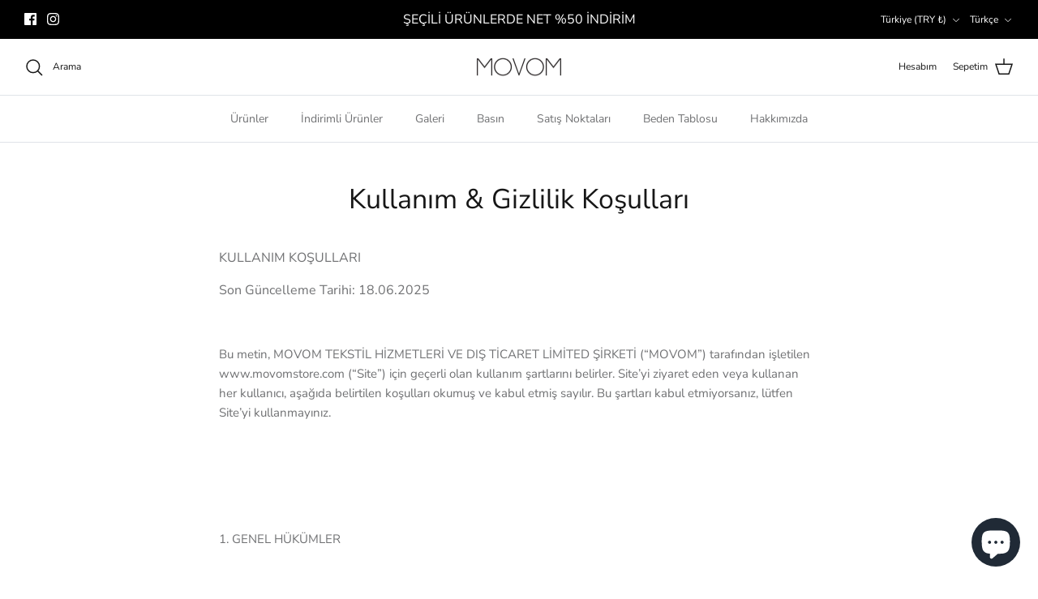

--- FILE ---
content_type: text/css
request_url: https://movomstore.com/cdn/shop/t/10/assets/swatches.css?v=70543471629151118951712701678
body_size: -311
content:
[data-swatch="kırmızı"] { --swatch-background-color:#ff0000}[data-swatch="bordo"] { --swatch-background-color:#821a26}[data-swatch="gri"] { --swatch-background-color:#ad9992}[data-swatch="turuncu"] { --swatch-background-color:#df7208}[data-swatch="mavi"] { --swatch-background-color:#0583b6}[data-swatch="lila"] { --swatch-background-color:#b198b5}[data-swatch="yeşil"] { --swatch-background-color:#01796c}[data-swatch="siyah/beyaz"] { --swatch-background-image: url(//movomstore.com/cdn/shop/files/siyah-beyaz_128x128_crop_center.png?v=6323511117264876688) }[data-swatch="desen"] { --swatch-background-image: url(//movomstore.com/cdn/shop/files/desen_128x128_crop_center.png?v=18162319689539082458) }[data-swatch="sarı"] { --swatch-background-color:#fdc76c}[data-swatch="mürdüm"] { --swatch-background-color:#683a5e}[data-swatch="siyah"] { --swatch-background-color:#000000}[data-swatch="pembe"] { --swatch-background-color:#e6aca4}[data-swatch="krem"] { --swatch-background-color:#ebcca9}[data-swatch="lacivert"] { --swatch-background-color:#343f59}[data-swatch="kahverengi"] { --swatch-background-color:#964022}[data-swatch="mor"] { --swatch-background-color:#7b00ae}
